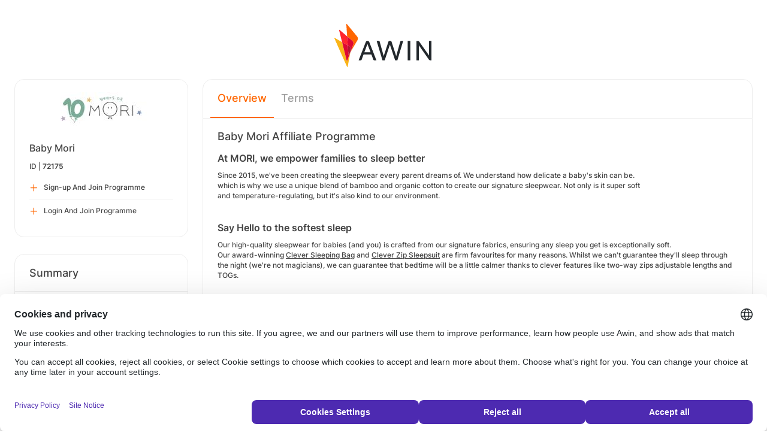

--- FILE ---
content_type: text/html; charset=UTF-8
request_url: https://ui.awin.com/merchant-profile/72175?setLocale=en_US
body_size: 4932
content:
<!DOCTYPE html>
<html>
    <head>
        <title>Awin | Baby Mori Affiliate Programme</title>                    <meta name="description" content="Sign up to Baby Mori affiliate programme. hello, we're MORI.We exist to empower families to sleep better.Since 2015, we’ve been lovingly creating thesoftest products that help to welcome a babyinto the world, always using sustainable materialsand manufacturing practices."/>
                <meta http-equiv="Content-type" content="text/html;charset=UTF-8">
        <meta name="viewport" content="width=device-width, height=device-height, initial-scale=1">
        <link href="/combine.php?css=reset%2CfontAwesome%2Clegacy-style&amp;t=1768393774&amp;ssl" media="screen" rel="stylesheet"/>
        <link rel="stylesheet" type="text/css" href="https://styleguide.awin.com/dist/awin.css?v=20230926140000" />
        <link rel="shortcut icon" href="/favicon-awin.ico" type="image/x-icon" />
        <!-- Google tag (gtag.js) -->
<script async src="https://www.googletagmanager.com/gtag/js?id=G-FL4D9VNQ5R"></script>
<script nonce="+dvLVIPlP3h2/UydojWfpA==">
  window.dataLayer = window.dataLayer || [];
  function gtag(){dataLayer.push(arguments);}
  gtag('js', new Date());
  gtag('config', 'G-FL4D9VNQ5R', {"user_properties":{"user_type":"Customer"},"page_title":"Awin | Baby Mori Affiliate Programme"});
</script>                <script id="usercentrics-cmp" src="https://web.cmp.usercentrics.eu/ui/loader.js" data-settings-id="3ZW34PHaKMkCG5" async></script>
    </head>
    <body class="bg-white login-page">

    <div id="container" class="container container-hack">
        <section id="content">

            <!-- logo header -->
            <div class="row">
                <div class="col-lg-4 col-lg-offset-4 text-center logo-login brand-and-icon-logged-out"></div>
            </div>
            <!-- end of logo header -->
            <div class="col-lg-12 margin-top">
                
<div class="row row-widget darwin-profile">
    <div class="col-md-3 col-lg-3 wrapper-widget">
        
<div class="widget padding-LR-null">
    
    <div class="col-lg-12 col-sm-12 col-xs-12">
        <div id="profileDetails" class="margin-top">
            <div id="viewProfilePicture" class="margin-bottom text-center editable">
                <a target="_blank" href="https://babymori.com/"><img src="https://ui.awin.com/images/upload/merchant/profile/72175.png?1737708608" alt="Baby Mori" class="picture" /></a>                <span class="editableIcon"></span>
            </div>
            <h1 id="accountName">Baby Mori</h1>
                        <p id="accountId">
                ID |
                <strong>72175</strong>
            </p>
        </div>
    </div>

                    <div class="col-lg-12">
                    <ul id="profileOperations" class="list-group list-group-icons">
                            <li>
                                                                <a class="join list-group-item" href="/publisher-signup/en/awin?advertiser=72175">
                                    <i class="fa-regular fa-plus" aria-hidden="true"></i>
                                                                            <p>Sign-up And Join Programme</p>
                                                                    </a>
                            </li>

                                                        <li>
                                                                <a class="join list-group-item" href="/user/affiliate-signup/join/merchant/72175">
                                    <i class="fa-regular fa-plus" aria-hidden="true"></i>
                                    <p>Login And Join Programme</p>
                                </a>
                            </li>
                                                </ul>
                </div>
                </div>
<div class="widget padding-LR-null">
    <div class="header">
        <h2>Summary</h2>
            </div>

    <div class="col-lg-12 col-sm-12 col-xs-12">
        <div id="descriptionShort" class="accountDescription inlineTextArea margin-bottom margin-top text-wrap">hello, we're MORI.We exist to empower families to sleep better.Since 2015, we’ve been lovingly creating thesoftest products that help to welcome a babyinto the world, always using sustainable materialsand manufacturing practices.</div>

                                    <h2 class="margin-top-lg">Payments</h2>
            <h4>Attribution Period (Cookie Length)</h4>
            <p class="margin-bottom">30 Days</p>
            </div>
</div>

<div class="widget padding-LR-null">
    <div class="header">
        <h2>Links</h2>
                </div>
    <div class="col-lg-12 col-sm-12 col-xs-12">
                    <div class="list-group list-group-icons">
                                <a href="https&#x3A;&#x2F;&#x2F;babymori.com&#x2F;" target="_blank" class="list-group-item"><i class="fa-regular fa-globe fa-fw"></i> Website</a>
                        </div>
            </div>
</div>

    </div>
    <div class="col-md-9 col-lg-9 wrapper-widget">
        
                    <ul class="nav nav-tabs">
        
        <li  class="selected"  id="tabNavigation.merchant.profiletabs.overview">
            <a href="/merchant-profile/72175" style="position:initial;"
               class="amplitude-click" data-amplitude-event="" data-amplitude-prop:event_source="" data-amplitude-prop:opened_tab="navigation.merchant.profileTabs.overview">
                Overview            </a>
        </li>
    <!--endMarker tabNavigation.merchant.profiletabs.overview-->
        
        <li  id="tabNavigation.merchant.profiletabs.terms">
            <a href="/merchant-profile-terms/72175" style="position:initial;"
               class="amplitude-click" data-amplitude-event="" data-amplitude-prop:event_source="" data-amplitude-prop:opened_tab="navigation.merchant.profileTabs.terms">
                Terms            </a>
        </li>
    <!--endMarker tabNavigation.merchant.profiletabs.terms-->
        </ul>
        
        <div class="widget padding-LR-null">
            <div class="row">
                <div class="col-lg-12 col-sm-12">
                    
                    <h2 class="margin-top-sm">
                        Baby Mori Affiliate Programme                                                                                                </h2>

                    <div id="descriptionLongContainer">
                        <div id="descriptionLongContentView" class="inlineTextArea ck-editable-icon"><h3><strong>At MORI, we empower families to sleep better</strong></h3><p>Since 2015, we've been creating the sleepwear every parent dreams of. We understand how delicate a baby's skin can be.<br />which is why we use a unique blend of bamboo and organic cotton to create our signature sleepwear. Not only is it super soft<br />and temperature-regulating, but it's also kind to our environment.</p><p> </p><h3><strong>Say Hello to the softest sleep</strong></h3><p>Our high-quality sleepwear for babies (and you) is crafted from our signature fabrics, ensuring any sleep you get is exceptionally soft.<br />Our award-winning <u>Clever Sleeping Bag</u> and <u>Clever Zip Sleepsuit</u> are firm favourites for many reasons. Whilst we can't guarantee they'll sleep through the night (we're not magicians), we can guarantee that bedtime will be a little calmer thanks to clever features like two-way zips adjustable lengths and TOGs.</p><p> </p><p> </p><h3><strong>Award-winning, innovative designs</strong></h3><p>MORI has won numerous awards, including the Bizziebaby Gold Award and Mumsnet Best Award for the Clever Sleeping Bag. In 2024, MORI celebrates its 9th anniversary, marking nearly a decade of helping families cherish every special moment. Today the company has over 200,000 customers in over 100 countries shopping online at<a href="http://www.babymori.com/"> <u>babymori.com</u></a> (UK &amp; ROW),<a href="http://www.minimori.com/"> <u>minimori.com</u></a> (US). </p><p> </p><p><i><strong>MORI opened its first shop on Battersea’s Northcote Road (London) in Autumn 2019</strong></i></p><p> </p><p><strong>Why Join Our Affiliate Programme?</strong></p><p>We’re on the lookout for passionate publishers to help us promote our premium-quality baby and toddler essentials. At MORI, we combine sustainable practices with thoughtfully designed, ultra-soft clothing and accessories for little ones. By partnering with us, you’ll not only help us reach more families, but also support our mission of creating a gentler, more sustainable world for future generations.</p><p><strong>Generous commissions on all referred sales (not including delivery charges, return charges or VAT)</strong></p><p>30-day cookies</p><p>Competitive commission rates</p><p>Industry standard-sized banners</p><p>Dynamic content links</p><p>Affiliate newsletter with the latest offers</p><p><strong>Programme Commission Terms</strong></p><p>All transactions will be placed in a temporary pending status for a period of 21 days, allowing us to have the opportunity to review any full or partial returns.</p><p><strong>Advertising Policies</strong></p><p>We will only approve and work with publishers who are transparent in their promotional activities and are generating traffic to our site using the domain which you initially registered with to our program. If your domain or site has changed after application approval, we expect you to notify us in order to regain approval.</p><p><strong>Advertising Creative</strong></p><p>We expect approved publishers to use the ads that are made available via the Awin platform. If you require a format other than those made available or want to use another image from our shop, then please contact us first for approval by emailing us at <a href="mailto:marketing@babymori.com">marketing@babymori.com</a></p><p><strong>Paid Search Policies:</strong></p><p>We do not allow direct linking via search engine marketing or social media advertising (e.g. Google Ads, Facebook or Instagram). It is not allowed to bid on any type of keyword combinations or misspellings associated with the Baby Mori brand. <strong>CSS affiliates are only allowed with written permission from Baby Mori </strong></p><p><strong>Sample Trademark Terms:</strong></p><p>Affiliates are not allowed to use any of the following words in their domains or part of their URL structure: Baby Mori BabyMori Babymori, Mori, BabyMori, babyMori, Baby MORI, BabyMORI plus other variations of our trademark</p><p><strong>Please contact us here: </strong><a href="mailto:marketing@babymori.com">marketing@babymori.com</a><strong>  </strong>to find out how we can work together in a mutually beneficial way.**</p><p><i><strong>We reserve the right at any time to terminate the Publisher agreement and withdraw/withhold any publishers' commissions earned if we find that an Affiliate has violated the Terms &amp; Conditions outlined herein.</strong></i></p><p> </p><p><i><strong>Baby Mori US is hosted on Awin with brand ID 71385</strong></i></p></div>

                        <div class="profile-overview-document-editor document-editor hidden">
                <div class="document-editor__toolbar"></div>
                <div class="document-editor__editable-container">
                   <div class="document-editor__editable editable">
                    </div>
                </div>
            </div>


            <div id="descriptionLongContent" class="inlineTextArea hidden">
                <div id="descriptionLong_edit">
                 <input type="hidden" class="descriptionLongInputText" name="descriptionLong" id="descriptionLong"/>
                     <div class="inlineActionBox">
                         <span class="inlineSave">
                            <i class="fa-regular fa-check fa-2x pointer"></i>
                         </span>
                         <span class="inlineCancel">
                            <i class="fa-regular fa-xmark fa-2x pointer ml-sm"></i>
                         </span>
                     </div>
                </div>
            </div>
                    </div>

                    
                                    </div>
            </div>
        </div>


        <!-- Partner Recommendations Section -->
            </div>
</div>
            </div>

            <!-- language switcher -->
            <div class="row">
                <div class="col-lg-8 col-lg-offset-2">
                    <ul id="availableLanguages" class="list-inline text-center">
                                                                                    <li id="da_DK">
                                    <a href="/merchant-profile/72175?setLocale=da_DK">
                                        Dansk                                    </a>
                                </li>
                                                                                                                <li id="de_DE">
                                    <a href="/merchant-profile/72175?setLocale=de_DE">
                                        Deutsch                                    </a>
                                </li>
                                                                                                                <li id="en_GB" class="active">
                                    English (UK)                                </li>
                                                                                                                <li id="en_US">
                                    <a href="/merchant-profile/72175?setLocale=en_US">
                                        English (US)                                    </a>
                                </li>
                                                                                                                <li id="es_ES">
                                    <a href="/merchant-profile/72175?setLocale=es_ES">
                                        Español                                    </a>
                                </li>
                                                                                                                <li id="fr_FR">
                                    <a href="/merchant-profile/72175?setLocale=fr_FR">
                                        Français                                    </a>
                                </li>
                                                                                                                <li id="it_IT">
                                    <a href="/merchant-profile/72175?setLocale=it_IT">
                                        Italiano                                    </a>
                                </li>
                                                                                                                <li id="nl_NL">
                                    <a href="/merchant-profile/72175?setLocale=nl_NL">
                                        Nederlands                                    </a>
                                </li>
                                                                                                                <li id="nb_NO">
                                    <a href="/merchant-profile/72175?setLocale=nb_NO">
                                        Norsk                                    </a>
                                </li>
                                                                                                                <li id="pl_PL">
                                    <a href="/merchant-profile/72175?setLocale=pl_PL">
                                        Polski                                    </a>
                                </li>
                                                                                                                <li id="pt_BR">
                                    <a href="/merchant-profile/72175?setLocale=pt_BR">
                                        Português (Brasil)                                    </a>
                                </li>
                                                                                                                <li id="sv_SE">
                                    <a href="/merchant-profile/72175?setLocale=sv_SE">
                                        Svenska                                    </a>
                                </li>
                                                                        </ul>
                                    </div>
            </div>
            <!-- end of language switcher -->

            <div class="footer-push"></div>
        </section>
    </div>

    <div class="footer-login">
    </div>
    <div id="footer">
    <a target="_blank" href="https://www.awin.com/us/privacy">
    Privacy Policy</a> |
    <a target="_blank" href="/legal-docs/user-agreement">
    User Agreement</a> |
    <a target="_blank" href="http://www.awin.com">&copy; AWIN LTD 2026</a>
</div>

<script type="text/javascript" src="https://www.dwin1.com/29325.js" defer></script>
    <script src="https://cdnjs.cloudflare.com/ajax/libs/jquery/3.7.1/jquery.min.js" integrity="sha512-v2CJ7UaYy4JwqLDIrZUI/4hqeoQieOmAZNXBeQyjo21dadnwR+8ZaIJVT8EE2iyI61OV8e6M8PP2/4hpQINQ/g==" crossorigin="anonymous" referrerpolicy="no-referrer"></script>
<script src="https://cdnjs.cloudflare.com/ajax/libs/jqueryui/1.13.3/jquery-ui.min.js" integrity="sha512-Ww1y9OuQ2kehgVWSD/3nhgfrb424O3802QYP/A5gPXoM4+rRjiKrjHdGxQKrMGQykmsJ/86oGdHszfcVgUr4hA==" crossorigin="anonymous" referrerpolicy="no-referrer"></script>
<script src="https://cdnjs.cloudflare.com/ajax/libs/jqueryui/1.11.4/i18n/jquery-ui-i18n.min.js" integrity="sha512-zZ27MiE6yuwkKbHnJ/7ATQF/7l+Jwk5jSxgmLJ1SS5QJexaYswmP3OKBPDVMfM8TlSOudAKHTWH2UtS+0LDddw==" crossorigin="anonymous" referrerpolicy="no-referrer"></script>

        <script src="https://cdnjs.cloudflare.com/ajax/libs/jquery-migrate/3.4.1/jquery-migrate.min.js" integrity="sha512-KgffulL3mxrOsDicgQWA11O6q6oKeWcV00VxgfJw4TcM8XRQT8Df9EsrYxDf7tpVpfl3qcYD96BpyPvA4d1FDQ==" crossorigin="anonymous" referrerpolicy="no-referrer"></script>

    <script type="text/javascript" nonce="+dvLVIPlP3h2/UydojWfpA==">i18n = {"locale":"en_GB","currencyCode":"GBP","supportedLocales":["de_DE","it_IT","en_GB","nl_NL","en_US","pl_PL","es_ES","pt_BR","fr_FR","sv_SE","da_DK","nb_NO","te_ST","aa_DJ"],"dictionaryUrl":"\/translate\/xhr-lang-file"}</script>

    <script src="/combine.php?js=dwin%2Ci18n%2Cawin%2Cuser%2FawinLanguageSwitcher%2Ccookie%2Caccount&amp;t=1768393774&amp;ssl"></script>

    <script src="/combine.php?js=fileUpload%2Cfilestyle%2Caccount%2Fprofile%2Cmerchant%2Fprofile%2Cmaxlength%2Cmembership%2Fmodal%2Cuser%2FactivityStream&amp;t=1768393774&amp;ssl"></script>
        <script type="text/javascript" nonce="+dvLVIPlP3h2/UydojWfpA==">
if (typeof DWIN.jQuery != 'undefined') {
        DWIN.jQuery(function($) {
DWIN.MerchantProfile.init();
DWIN.AwinLanguageSwitcher.init();
DWIN.setDomain('https://ui.awin.com');
    });
};
</script>
    </body>
</html>
